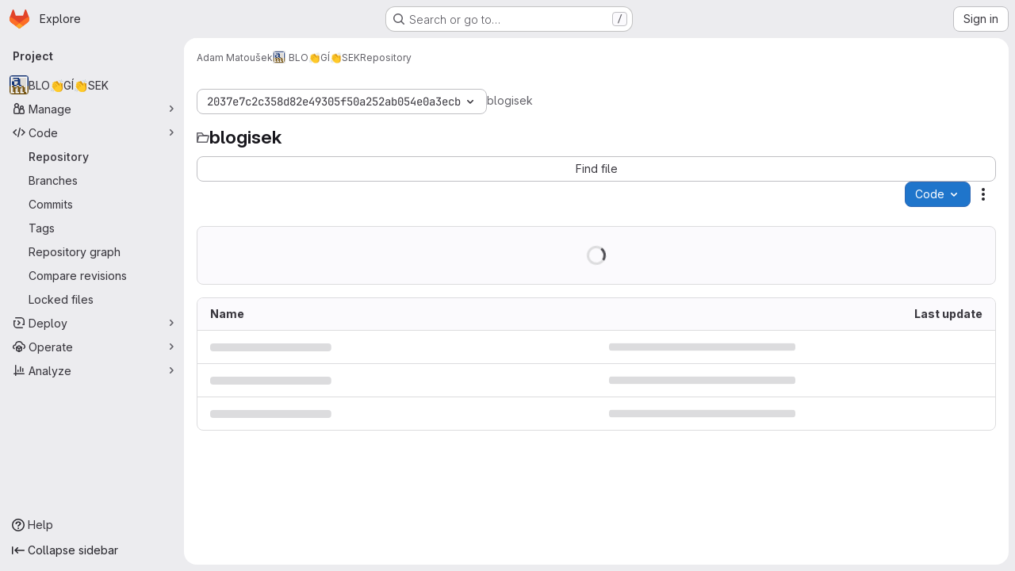

--- FILE ---
content_type: text/html; charset=utf-8
request_url: https://gitlab.fi.muni.cz/xmatous3/blogisek/-/tree/2037e7c2c358d82e49305f50a252ab054e0a3ecb
body_size: 10468
content:





<!DOCTYPE html>
<html class="gl-system ui-neutral with-top-bar with-header application-chrome page-with-panels with-gl-container-queries " lang="en">
<head prefix="og: http://ogp.me/ns#">
<meta charset="utf-8">
<meta content="IE=edge" http-equiv="X-UA-Compatible">
<meta content="width=device-width, initial-scale=1" name="viewport">
<title>Files · 2037e7c2c358d82e49305f50a252ab054e0a3ecb · Adam Matoušek / BLO👏GÍ👏SEK · GitLab</title>
<script nonce="+5HeDNdTg0CrL4J+FeRAMQ==">
//<![CDATA[
window.gon={};gon.api_version="v4";gon.default_avatar_url="https://gitlab.fi.muni.cz/assets/no_avatar-849f9c04a3a0d0cea2424ae97b27447dc64a7dbfae83c036c45b403392f0e8ba.png";gon.max_file_size=10;gon.asset_host=null;gon.webpack_public_path="/assets/webpack/";gon.relative_url_root="";gon.user_color_mode="gl-system";gon.user_color_scheme="white";gon.markdown_surround_selection=null;gon.markdown_automatic_lists=null;gon.markdown_maintain_indentation=null;gon.math_rendering_limits_enabled=true;gon.allow_immediate_namespaces_deletion=true;gon.iframe_rendering_enabled=false;gon.iframe_rendering_allowlist=[];gon.recaptcha_api_server_url="https://www.recaptcha.net/recaptcha/api.js";gon.recaptcha_sitekey="";gon.gitlab_url="https://gitlab.fi.muni.cz";gon.promo_url="https://about.gitlab.com";gon.forum_url="https://forum.gitlab.com";gon.docs_url="https://docs.gitlab.com";gon.revision="f7e162976dc";gon.feature_category="source_code_management";gon.gitlab_logo="/assets/gitlab_logo-2957169c8ef64c58616a1ac3f4fc626e8a35ce4eb3ed31bb0d873712f2a041a0.png";gon.secure=true;gon.sprite_icons="/assets/icons-dafe78f1f5f3f39844d40e6211b4b6b2b89533b96324c26e6ca12cfd6cf1b0ca.svg";gon.sprite_file_icons="/assets/file_icons/file_icons-90de312d3dbe794a19dee8aee171f184ff69ca9c9cf9fe37e8b254e84c3a1543.svg";gon.illustrations_path="/images/illustrations.svg";gon.emoji_sprites_css_path="/assets/emoji_sprites-bd26211944b9d072037ec97cb138f1a52cd03ef185cd38b8d1fcc963245199a1.css";gon.emoji_backend_version=4;gon.gridstack_css_path="/assets/lazy_bundles/gridstack-f42069e5c7b1542688660592b48f2cbd86e26b77030efd195d124dbd8fe64434.css";gon.test_env=false;gon.disable_animations=false;gon.suggested_label_colors={"#cc338b":"Magenta-pink","#dc143c":"Crimson","#c21e56":"Rose red","#cd5b45":"Dark coral","#ed9121":"Carrot orange","#eee600":"Titanium yellow","#009966":"Green-cyan","#8fbc8f":"Dark sea green","#6699cc":"Blue-gray","#e6e6fa":"Lavender","#9400d3":"Dark violet","#330066":"Deep violet","#36454f":"Charcoal grey","#808080":"Gray"};gon.first_day_of_week=1;gon.time_display_relative=true;gon.time_display_format=0;gon.ee=true;gon.jh=false;gon.dot_com=false;gon.uf_error_prefix="UF";gon.pat_prefix="glpat-";gon.keyboard_shortcuts_enabled=true;gon.broadcast_message_dismissal_path=null;gon.diagramsnet_url="https://embed.diagrams.net";gon.features={"uiForOrganizations":false,"organizationSwitching":false,"findAndReplace":false,"removeMonitorMetrics":true,"newProjectCreationForm":false,"workItemsClientSideBoards":false,"glqlWorkItems":true,"glqlAggregation":false,"glqlTypescript":false,"paneledView":true,"archiveGroup":false,"accessibleLoadingButton":false,"allowIframesInMarkdown":false,"projectStudioEnabled":true,"advancedContextResolver":true,"duoUiNext":false,"agenticChatGa":false,"inlineBlame":false,"directoryCodeDropdownUpdates":true,"repositoryFileTreeBrowser":false,"repositoryLockInformation":false};gon.roadmap_epics_limit=1000;gon.subscriptions_url="https://customers.gitlab.com";gon.licensed_features={"fileLocks":true,"remoteDevelopment":true};
//]]>
</script>

<script nonce="+5HeDNdTg0CrL4J+FeRAMQ==">
//<![CDATA[
const root = document.documentElement;
if (window.matchMedia('(prefers-color-scheme: dark)').matches) {
  root.classList.add('gl-dark');
}

window.matchMedia('(prefers-color-scheme: dark)').addEventListener('change', (e) => {
  if (e.matches) {
    root.classList.add('gl-dark');
  } else {
    root.classList.remove('gl-dark');
  }
});

//]]>
</script>
<script nonce="+5HeDNdTg0CrL4J+FeRAMQ==">
//<![CDATA[
var gl = window.gl || {};
gl.startup_calls = {"/xmatous3/blogisek/-/refs/2037e7c2c358d82e49305f50a252ab054e0a3ecb/logs_tree/?format=json\u0026offset=0":{},"/xmatous3/blogisek/-/blob/2037e7c2c358d82e49305f50a252ab054e0a3ecb/README?format=json\u0026viewer=rich":{}};
gl.startup_graphql_calls = [{"query":"query pathLastCommit($projectPath: ID!, $path: String, $ref: String!, $refType: RefType) {\n  project(fullPath: $projectPath) {\n    __typename\n    id\n    repository {\n      __typename\n      lastCommit(path: $path, ref: $ref, refType: $refType) {\n        __typename\n        id\n        sha\n        title\n        titleHtml\n        descriptionHtml\n        message\n        webPath\n        committerName\n        committerEmail\n        committedDate\n        authoredDate\n        authorName\n        authorEmail\n        authorGravatar\n        author {\n          __typename\n          id\n          name\n          avatarUrl\n          webPath\n        }\n        signature {\n          __typename\n          ... on GpgSignature {\n            gpgKeyPrimaryKeyid\n            verificationStatus\n          }\n          ... on X509Signature {\n            verificationStatus\n            x509Certificate {\n              id\n              subject\n              subjectKeyIdentifier\n              x509Issuer {\n                id\n                subject\n                subjectKeyIdentifier\n              }\n            }\n          }\n          ... on SshSignature {\n            verificationStatus\n            keyFingerprintSha256\n          }\n        }\n        pipelines(ref: $ref, first: 1) {\n          __typename\n          edges {\n            __typename\n            node {\n              __typename\n              id\n              detailedStatus {\n                __typename\n                id\n                detailsPath\n                icon\n                text\n              }\n            }\n          }\n        }\n      }\n    }\n  }\n}\n","variables":{"projectPath":"xmatous3/blogisek","ref":"2037e7c2c358d82e49305f50a252ab054e0a3ecb","path":"","refType":null}},{"query":"query getPermissions($projectPath: ID!) {\n  project(fullPath: $projectPath) {\n    id\n    __typename\n    userPermissions {\n      __typename\n      pushCode\n      forkProject\n      createMergeRequestIn\n    }\n  }\n}\n","variables":{"projectPath":"xmatous3/blogisek"}},{"query":"fragment PageInfo on PageInfo {\n  __typename\n  hasNextPage\n  hasPreviousPage\n  startCursor\n  endCursor\n}\n\nfragment TreeEntry on Entry {\n  __typename\n  id\n  sha\n  name\n  flatPath\n  type\n}\n\nquery getFiles(\n  $projectPath: ID!\n  $path: String\n  $ref: String!\n  $refType: RefType\n  $pageSize: Int!\n  $nextPageCursor: String\n) {\n  project(fullPath: $projectPath) {\n    id\n    __typename\n    repository {\n      __typename\n      tree(path: $path, ref: $ref, refType: $refType) {\n        __typename\n        trees(first: $pageSize, after: $nextPageCursor) {\n          __typename\n          edges {\n            __typename\n            node {\n              ...TreeEntry\n              webPath\n            }\n          }\n          pageInfo {\n            ...PageInfo\n          }\n        }\n        submodules(first: $pageSize, after: $nextPageCursor) {\n          __typename\n          edges {\n            __typename\n            node {\n              ...TreeEntry\n              webUrl\n              treeUrl\n            }\n          }\n          pageInfo {\n            ...PageInfo\n          }\n        }\n        blobs(first: $pageSize, after: $nextPageCursor) {\n          __typename\n          edges {\n            __typename\n            node {\n              ...TreeEntry\n              mode\n              webPath\n              lfsOid\n            }\n          }\n          pageInfo {\n            ...PageInfo\n          }\n        }\n      }\n    }\n  }\n}\n","variables":{"nextPageCursor":"","pageSize":100,"projectPath":"xmatous3/blogisek","ref":"2037e7c2c358d82e49305f50a252ab054e0a3ecb","path":"/","refType":null}}];

if (gl.startup_calls && window.fetch) {
  Object.keys(gl.startup_calls).forEach(apiCall => {
   gl.startup_calls[apiCall] = {
      fetchCall: fetch(apiCall, {
        // Emulate XHR for Rails AJAX request checks
        headers: {
          'X-Requested-With': 'XMLHttpRequest'
        },
        // fetch won’t send cookies in older browsers, unless you set the credentials init option.
        // We set to `same-origin` which is default value in modern browsers.
        // See https://github.com/whatwg/fetch/pull/585 for more information.
        credentials: 'same-origin'
      })
    };
  });
}
if (gl.startup_graphql_calls && window.fetch) {
  const headers = {"X-CSRF-Token":"nt_AStFbwshOSTmo1YlQUqeHRl1bjmeFuvEfMW6X07q3TBFtsKt7c3XzRKiUgTc2cdQ5B702jwWTWeHNV9iB7w","x-gitlab-feature-category":"source_code_management"};
  const url = `https://gitlab.fi.muni.cz/api/graphql`

  const opts = {
    method: "POST",
    headers: {
      "Content-Type": "application/json",
      ...headers,
    }
  };

  gl.startup_graphql_calls = gl.startup_graphql_calls.map(call => ({
    ...call,
    fetchCall: fetch(url, {
      ...opts,
      credentials: 'same-origin',
      body: JSON.stringify(call)
    })
  }))
}


//]]>
</script>



<meta content="light dark" name="color-scheme">
<link rel="stylesheet" href="/assets/application-d0b5d4e4a8630ffb4fd961ee76fe6a9936bced9f4f4b3337548b523216838393.css" media="(prefers-color-scheme: light)" />
<link rel="stylesheet" href="/assets/application_dark-0d3668780bcb8c56fad49dfe3a7841683dbfa9d591108cb0e0429ed56fc9999e.css" media="(prefers-color-scheme: dark)" />
<link rel="stylesheet" href="/assets/page_bundles/tree-87852cf755928d514a7c18c7bc442022c92b8887a274746dadf9ab0f18417de8.css" /><link rel="stylesheet" href="/assets/page_bundles/commit_description-9e7efe20f0cef17d0606edabfad0418e9eb224aaeaa2dae32c817060fa60abcc.css" /><link rel="stylesheet" href="/assets/page_bundles/projects-1e46068245452053a00290f44a0ebda348b43ba90e413a07b9d36767e72b79aa.css" /><link rel="stylesheet" href="/assets/page_bundles/work_items-9f34e9e1785e95144a97edb25299b8dd0d2e641f7efb2d8b7bea3717104ed8f2.css" /><link rel="stylesheet" href="/assets/page_bundles/notes_shared-8f7a9513332533cc4a53b3be3d16e69570e82bc87b3f8913578eaeb0dce57e21.css" />
<link rel="stylesheet" href="/assets/tailwind_cqs-7415a7e95bcb7920a09c9afcd8a23baba9b63f8c952403373794919d6832a3e9.css" />


<link rel="stylesheet" href="/assets/fonts-deb7ad1d55ca77c0172d8538d53442af63604ff490c74acc2859db295c125bdb.css" />
<link rel="stylesheet" href="/assets/highlight/themes/white-c47e38e4a3eafd97b389c0f8eec06dce295f311cdc1c9e55073ea9406b8fe5b0.css" media="(prefers-color-scheme: light)" />
<link rel="stylesheet" href="/assets/highlight/themes/dark-8796b0549a7cd8fd6d2646619fa5840db4505d7031a76d5441a3cee1d12390d2.css" media="(prefers-color-scheme: dark)" />

<script src="/assets/webpack/runtime.2d2e130c.bundle.js" defer="defer" nonce="+5HeDNdTg0CrL4J+FeRAMQ=="></script>
<script src="/assets/webpack/main.c2b27193.chunk.js" defer="defer" nonce="+5HeDNdTg0CrL4J+FeRAMQ=="></script>
<script src="/assets/webpack/tracker.85adcc5f.chunk.js" defer="defer" nonce="+5HeDNdTg0CrL4J+FeRAMQ=="></script>
<script nonce="+5HeDNdTg0CrL4J+FeRAMQ==">
//<![CDATA[
window.snowplowOptions = {"namespace":"gl","hostname":"gitlab.fi.muni.cz:443","postPath":"/-/collect_events","forceSecureTracker":true,"appId":"gitlab_sm"};
gl = window.gl || {};
gl.snowplowStandardContext = {"schema":"iglu:com.gitlab/gitlab_standard/jsonschema/1-1-7","data":{"environment":"self-managed","source":"gitlab-rails","correlation_id":"01KFG910VMJPRR206GMTSVN752","extra":{},"user_id":null,"global_user_id":null,"user_type":null,"is_gitlab_team_member":null,"namespace_id":266,"ultimate_parent_namespace_id":266,"project_id":26133,"feature_enabled_by_namespace_ids":null,"realm":"self-managed","deployment_type":"self-managed","context_generated_at":"2026-01-21T13:38:46.027+01:00"}};
gl.snowplowPseudonymizedPageUrl = "https://gitlab.fi.muni.cz/namespace266/project26133/-/tree/2037e7c2c358d82e49305f50a252ab054e0a3ecb";
gl.maskedDefaultReferrerUrl = null;
gl.ga4MeasurementId = 'G-ENFH3X7M5Y';
gl.duoEvents = ["ai_question_category","perform_completion_worker","process_gitlab_duo_question","agent_platform_session_created","agent_platform_session_dropped","agent_platform_session_finished","agent_platform_session_resumed","agent_platform_session_started","agent_platform_session_stopped","ai_response_time","ci_repository_xray_artifact_created","cleanup_stuck_agent_platform_session","click_purchase_seats_button_group_duo_pro_home_page","code_suggestion_accepted_in_ide","code_suggestion_rejected_in_ide","code_suggestion_shown_in_ide","code_suggestions_connection_details_rate_limit_exceeded","code_suggestions_direct_access_rate_limit_exceeded","code_suggestions_rate_limit_exceeded","create_ai_catalog_item","create_ai_catalog_item_consumer","create_ai_self_hosted_model","default_answer","delete_ai_catalog_item","delete_ai_catalog_item_consumer","delete_ai_self_hosted_model","detected_high_comment_temperature","detected_repeated_high_comment_temperature","encounter_duo_code_review_error_during_review","error_answer","excluded_files_from_duo_code_review","execute_llm_method","find_no_issues_duo_code_review_after_review","find_nothing_to_review_duo_code_review_on_mr","finish_duo_workflow_execution","finish_mcp_tool_call","forced_high_temperature_commenting","i_quickactions_q","include_repository_xray_data_into_code_generation_prompt","mention_gitlabduo_in_mr_comment","post_comment_duo_code_review_on_diff","process_gitlab_duo_slash_command","react_thumbs_down_on_duo_code_review_comment","react_thumbs_up_on_duo_code_review_comment","request_ask_help","request_duo_chat_response","request_review_duo_code_review_on_mr_by_author","request_review_duo_code_review_on_mr_by_non_author","requested_comment_temperature","retry_duo_workflow_execution","start_duo_workflow_execution","start_mcp_tool_call","submit_gitlab_duo_question","tokens_per_embedding","tokens_per_user_request_prompt","tokens_per_user_request_response","trigger_ai_catalog_item","troubleshoot_job","update_ai_catalog_item","update_ai_catalog_item_consumer","update_ai_self_hosted_model","update_model_selection_feature","update_self_hosted_ai_feature_to_vendored_model","view_ai_catalog_item","view_ai_catalog_item_index","view_ai_catalog_project_managed"];
gl.onlySendDuoEvents = true;


//]]>
</script>
<link rel="preload" href="/assets/application-d0b5d4e4a8630ffb4fd961ee76fe6a9936bced9f4f4b3337548b523216838393.css" as="style" type="text/css" nonce="UaEo9ERnt5LoHOhUqOCrJg==">
<link rel="preload" href="/assets/highlight/themes/white-c47e38e4a3eafd97b389c0f8eec06dce295f311cdc1c9e55073ea9406b8fe5b0.css" as="style" type="text/css" nonce="UaEo9ERnt5LoHOhUqOCrJg==">




<script src="/assets/webpack/commons-pages.search.show-super_sidebar.79a9c8dc.chunk.js" defer="defer" nonce="+5HeDNdTg0CrL4J+FeRAMQ=="></script>
<script src="/assets/webpack/super_sidebar.9e826f63.chunk.js" defer="defer" nonce="+5HeDNdTg0CrL4J+FeRAMQ=="></script>
<script src="/assets/webpack/commons-pages.projects-pages.projects.activity-pages.projects.alert_management.details-pages.project-1473cf4f.c3ab96e0.chunk.js" defer="defer" nonce="+5HeDNdTg0CrL4J+FeRAMQ=="></script>
<script src="/assets/webpack/17193943.7379c085.chunk.js" defer="defer" nonce="+5HeDNdTg0CrL4J+FeRAMQ=="></script>
<script src="/assets/webpack/dbe6a049.1fc40ea6.chunk.js" defer="defer" nonce="+5HeDNdTg0CrL4J+FeRAMQ=="></script>
<script src="/assets/webpack/commons-pages.projects.blob.show-pages.projects.show-pages.projects.snippets.edit-pages.projects.sni-42df7d4c.9916ca5c.chunk.js" defer="defer" nonce="+5HeDNdTg0CrL4J+FeRAMQ=="></script>
<script src="/assets/webpack/467359d4.e570ec37.chunk.js" defer="defer" nonce="+5HeDNdTg0CrL4J+FeRAMQ=="></script>
<script src="/assets/webpack/ea7ea8c3.58ef5d7f.chunk.js" defer="defer" nonce="+5HeDNdTg0CrL4J+FeRAMQ=="></script>
<script src="/assets/webpack/commons-pages.projects.blob.show-pages.projects.show-pages.projects.snippets.show-pages.projects.tre-c684fcf6.cb82ae44.chunk.js" defer="defer" nonce="+5HeDNdTg0CrL4J+FeRAMQ=="></script>
<script src="/assets/webpack/499d8988.50268adf.chunk.js" defer="defer" nonce="+5HeDNdTg0CrL4J+FeRAMQ=="></script>
<script src="/assets/webpack/commons-pages.projects.blob.show-pages.projects.get_started.show-pages.projects.show-pages.projects.tree.show.c0259e4c.chunk.js" defer="defer" nonce="+5HeDNdTg0CrL4J+FeRAMQ=="></script>
<script src="/assets/webpack/commons-pages.projects.blob.show-pages.projects.commits.show-pages.projects.show-pages.projects.tree.show.6763553a.chunk.js" defer="defer" nonce="+5HeDNdTg0CrL4J+FeRAMQ=="></script>
<script src="/assets/webpack/commons-pages.projects.blame.show-pages.projects.blob.show-pages.projects.show-pages.projects.tree.show.fce55c6a.chunk.js" defer="defer" nonce="+5HeDNdTg0CrL4J+FeRAMQ=="></script>
<script src="/assets/webpack/commons-pages.projects.blob.show-pages.projects.show-pages.projects.tree.show.756deb5f.chunk.js" defer="defer" nonce="+5HeDNdTg0CrL4J+FeRAMQ=="></script>
<script src="/assets/webpack/commons-pages.projects.blob.show-pages.projects.tree.show-treeList.43045709.chunk.js" defer="defer" nonce="+5HeDNdTg0CrL4J+FeRAMQ=="></script>
<script src="/assets/webpack/treeList.746aa6bf.chunk.js" defer="defer" nonce="+5HeDNdTg0CrL4J+FeRAMQ=="></script>
<script src="/assets/webpack/pages.projects.tree.show.4bf232e2.chunk.js" defer="defer" nonce="+5HeDNdTg0CrL4J+FeRAMQ=="></script>

<meta content="object" property="og:type">
<meta content="GitLab" property="og:site_name">
<meta content="Files · 2037e7c2c358d82e49305f50a252ab054e0a3ecb · Adam Matoušek / BLO👏GÍ👏SEK · GitLab" property="og:title">
<meta content="Orloj na výrobu statického blogu s podporou komentářů." property="og:description">
<meta content="https://gitlab.fi.muni.cz/uploads/-/system/project/avatar/26133/favicon48.png" property="og:image">
<meta content="64" property="og:image:width">
<meta content="64" property="og:image:height">
<meta content="https://gitlab.fi.muni.cz/xmatous3/blogisek/-/tree/2037e7c2c358d82e49305f50a252ab054e0a3ecb" property="og:url">
<meta content="summary" property="twitter:card">
<meta content="Files · 2037e7c2c358d82e49305f50a252ab054e0a3ecb · Adam Matoušek / BLO👏GÍ👏SEK · GitLab" property="twitter:title">
<meta content="Orloj na výrobu statického blogu s podporou komentářů." property="twitter:description">
<meta content="https://gitlab.fi.muni.cz/uploads/-/system/project/avatar/26133/favicon48.png" property="twitter:image">

<meta name="csrf-param" content="authenticity_token" />
<meta name="csrf-token" content="m4br9xPxUTbbN-SGsgWE0FczTE2jHCHQNcMnlvJ08l6yFTrQcgHojeCNmYbzDeO0gWAzF0WkyVAca9lqyzugCw" />
<meta name="csp-nonce" content="+5HeDNdTg0CrL4J+FeRAMQ==" />
<meta name="action-cable-url" content="/-/cable" />
<link href="/-/manifest.json" rel="manifest">
<link rel="icon" type="image/png" href="/assets/favicon-72a2cad5025aa931d6ea56c3201d1f18e68a8cd39788c7c80d5b2b82aa5143ef.png" id="favicon" data-original-href="/assets/favicon-72a2cad5025aa931d6ea56c3201d1f18e68a8cd39788c7c80d5b2b82aa5143ef.png" />
<link rel="apple-touch-icon" type="image/x-icon" href="/assets/apple-touch-icon-b049d4bc0dd9626f31db825d61880737befc7835982586d015bded10b4435460.png" />
<link href="/search/opensearch.xml" rel="search" title="Search GitLab" type="application/opensearchdescription+xml">
<link rel="alternate" type="application/atom+xml" title="BLO👏GÍ👏SEK:2037e7c2c358d82e49305f50a252ab054e0a3ecb commits" href="https://gitlab.fi.muni.cz/xmatous3/blogisek/-/commits/2037e7c2c358d82e49305f50a252ab054e0a3ecb?format=atom" />




<meta content="Orloj na výrobu statického blogu s podporou komentářů." name="description">
<meta content="#F1F0F6" media="(prefers-color-scheme: light)" name="theme-color">
<meta content="#232128" media="(prefers-color-scheme: dark)" name="theme-color">
</head>

<body class="tab-width-8 gl-browser-chrome gl-platform-mac " data-namespace-id="266" data-page="projects:tree:show" data-page-type-id="2037e7c2c358d82e49305f50a252ab054e0a3ecb" data-project="blogisek" data-project-full-path="xmatous3/blogisek" data-project-id="26133" data-project-studio-enabled="true">
<div id="js-tooltips-container"></div>

<script nonce="+5HeDNdTg0CrL4J+FeRAMQ==">
//<![CDATA[
gl = window.gl || {};
gl.client = {"isChrome":true,"isMac":true};


//]]>
</script>


<header class="super-topbar js-super-topbar"></header>
<div class="layout-page js-page-layout page-with-super-sidebar">
<script nonce="+5HeDNdTg0CrL4J+FeRAMQ==">
//<![CDATA[
const outer = document.createElement('div');
outer.style.visibility = 'hidden';
outer.style.overflow = 'scroll';
document.body.appendChild(outer);
const inner = document.createElement('div');
outer.appendChild(inner);
const scrollbarWidth = outer.offsetWidth - inner.offsetWidth;
outer.parentNode.removeChild(outer);
document.documentElement.style.setProperty('--scrollbar-width', `${scrollbarWidth}px`);

//]]>
</script><aside class="js-super-sidebar super-sidebar super-sidebar-loading" data-command-palette="{&quot;project_files_url&quot;:&quot;/xmatous3/blogisek/-/files/2037e7c2c358d82e49305f50a252ab054e0a3ecb?format=json&quot;,&quot;project_blob_url&quot;:&quot;/xmatous3/blogisek/-/blob/2037e7c2c358d82e49305f50a252ab054e0a3ecb&quot;}" data-force-desktop-expanded-sidebar="" data-is-saas="false" data-root-path="/" data-sidebar="{&quot;is_logged_in&quot;:false,&quot;compare_plans_url&quot;:&quot;https://about.gitlab.com/pricing&quot;,&quot;context_switcher_links&quot;:[{&quot;title&quot;:&quot;Explore&quot;,&quot;link&quot;:&quot;/explore&quot;,&quot;icon&quot;:&quot;compass&quot;}],&quot;current_menu_items&quot;:[{&quot;id&quot;:&quot;project_overview&quot;,&quot;title&quot;:&quot;BLO👏GÍ👏SEK&quot;,&quot;avatar&quot;:&quot;/uploads/-/system/project/avatar/26133/favicon48.png&quot;,&quot;entity_id&quot;:26133,&quot;link&quot;:&quot;/xmatous3/blogisek&quot;,&quot;link_classes&quot;:&quot;shortcuts-project&quot;,&quot;is_active&quot;:false},{&quot;id&quot;:&quot;manage_menu&quot;,&quot;title&quot;:&quot;Manage&quot;,&quot;icon&quot;:&quot;users&quot;,&quot;avatar_shape&quot;:&quot;rect&quot;,&quot;link&quot;:&quot;/xmatous3/blogisek/activity&quot;,&quot;is_active&quot;:false,&quot;items&quot;:[{&quot;id&quot;:&quot;activity&quot;,&quot;title&quot;:&quot;Activity&quot;,&quot;link&quot;:&quot;/xmatous3/blogisek/activity&quot;,&quot;link_classes&quot;:&quot;shortcuts-project-activity&quot;,&quot;is_active&quot;:false},{&quot;id&quot;:&quot;members&quot;,&quot;title&quot;:&quot;Members&quot;,&quot;link&quot;:&quot;/xmatous3/blogisek/-/project_members&quot;,&quot;is_active&quot;:false}],&quot;separated&quot;:false},{&quot;id&quot;:&quot;code_menu&quot;,&quot;title&quot;:&quot;Code&quot;,&quot;icon&quot;:&quot;code&quot;,&quot;avatar_shape&quot;:&quot;rect&quot;,&quot;link&quot;:&quot;/xmatous3/blogisek/-/tree/2037e7c2c358d82e49305f50a252ab054e0a3ecb&quot;,&quot;is_active&quot;:true,&quot;items&quot;:[{&quot;id&quot;:&quot;files&quot;,&quot;title&quot;:&quot;Repository&quot;,&quot;link&quot;:&quot;/xmatous3/blogisek/-/tree/2037e7c2c358d82e49305f50a252ab054e0a3ecb&quot;,&quot;link_classes&quot;:&quot;shortcuts-tree&quot;,&quot;is_active&quot;:true},{&quot;id&quot;:&quot;branches&quot;,&quot;title&quot;:&quot;Branches&quot;,&quot;link&quot;:&quot;/xmatous3/blogisek/-/branches&quot;,&quot;is_active&quot;:false},{&quot;id&quot;:&quot;commits&quot;,&quot;title&quot;:&quot;Commits&quot;,&quot;link&quot;:&quot;/xmatous3/blogisek/-/commits/2037e7c2c358d82e49305f50a252ab054e0a3ecb&quot;,&quot;link_classes&quot;:&quot;shortcuts-commits&quot;,&quot;is_active&quot;:false},{&quot;id&quot;:&quot;tags&quot;,&quot;title&quot;:&quot;Tags&quot;,&quot;link&quot;:&quot;/xmatous3/blogisek/-/tags&quot;,&quot;is_active&quot;:false},{&quot;id&quot;:&quot;graphs&quot;,&quot;title&quot;:&quot;Repository graph&quot;,&quot;link&quot;:&quot;/xmatous3/blogisek/-/network/2037e7c2c358d82e49305f50a252ab054e0a3ecb&quot;,&quot;link_classes&quot;:&quot;shortcuts-network&quot;,&quot;is_active&quot;:false},{&quot;id&quot;:&quot;compare&quot;,&quot;title&quot;:&quot;Compare revisions&quot;,&quot;link&quot;:&quot;/xmatous3/blogisek/-/compare?from=master\u0026to=2037e7c2c358d82e49305f50a252ab054e0a3ecb&quot;,&quot;is_active&quot;:false},{&quot;id&quot;:&quot;file_locks&quot;,&quot;title&quot;:&quot;Locked files&quot;,&quot;link&quot;:&quot;/xmatous3/blogisek/path_locks&quot;,&quot;is_active&quot;:false}],&quot;separated&quot;:false},{&quot;id&quot;:&quot;deploy_menu&quot;,&quot;title&quot;:&quot;Deploy&quot;,&quot;icon&quot;:&quot;deployments&quot;,&quot;avatar_shape&quot;:&quot;rect&quot;,&quot;link&quot;:&quot;/xmatous3/blogisek/-/releases&quot;,&quot;is_active&quot;:false,&quot;items&quot;:[{&quot;id&quot;:&quot;releases&quot;,&quot;title&quot;:&quot;Releases&quot;,&quot;link&quot;:&quot;/xmatous3/blogisek/-/releases&quot;,&quot;link_classes&quot;:&quot;shortcuts-deployments-releases&quot;,&quot;is_active&quot;:false},{&quot;id&quot;:&quot;packages_registry&quot;,&quot;title&quot;:&quot;Package registry&quot;,&quot;link&quot;:&quot;/xmatous3/blogisek/-/packages&quot;,&quot;link_classes&quot;:&quot;shortcuts-container-registry&quot;,&quot;is_active&quot;:false},{&quot;id&quot;:&quot;model_registry&quot;,&quot;title&quot;:&quot;Model registry&quot;,&quot;link&quot;:&quot;/xmatous3/blogisek/-/ml/models&quot;,&quot;is_active&quot;:false}],&quot;separated&quot;:false},{&quot;id&quot;:&quot;operations_menu&quot;,&quot;title&quot;:&quot;Operate&quot;,&quot;icon&quot;:&quot;cloud-pod&quot;,&quot;avatar_shape&quot;:&quot;rect&quot;,&quot;link&quot;:&quot;/xmatous3/blogisek/-/terraform_module_registry&quot;,&quot;is_active&quot;:false,&quot;items&quot;:[{&quot;id&quot;:&quot;infrastructure_registry&quot;,&quot;title&quot;:&quot;Terraform modules&quot;,&quot;link&quot;:&quot;/xmatous3/blogisek/-/terraform_module_registry&quot;,&quot;is_active&quot;:false}],&quot;separated&quot;:false},{&quot;id&quot;:&quot;analyze_menu&quot;,&quot;title&quot;:&quot;Analyze&quot;,&quot;icon&quot;:&quot;chart&quot;,&quot;avatar_shape&quot;:&quot;rect&quot;,&quot;link&quot;:&quot;/xmatous3/blogisek/-/ml/experiments&quot;,&quot;is_active&quot;:false,&quot;items&quot;:[{&quot;id&quot;:&quot;model_experiments&quot;,&quot;title&quot;:&quot;Model experiments&quot;,&quot;link&quot;:&quot;/xmatous3/blogisek/-/ml/experiments&quot;,&quot;is_active&quot;:false}],&quot;separated&quot;:false}],&quot;current_context_header&quot;:&quot;Project&quot;,&quot;support_path&quot;:&quot;https://about.gitlab.com/get-help/&quot;,&quot;docs_path&quot;:&quot;/help/docs&quot;,&quot;display_whats_new&quot;:false,&quot;show_version_check&quot;:null,&quot;search&quot;:{&quot;search_path&quot;:&quot;/search&quot;,&quot;issues_path&quot;:&quot;/dashboard/issues&quot;,&quot;mr_path&quot;:&quot;/dashboard/merge_requests&quot;,&quot;autocomplete_path&quot;:&quot;/search/autocomplete&quot;,&quot;settings_path&quot;:&quot;/search/settings&quot;,&quot;search_context&quot;:{&quot;project&quot;:{&quot;id&quot;:26133,&quot;name&quot;:&quot;BLO👏GÍ👏SEK&quot;},&quot;project_metadata&quot;:{},&quot;code_search&quot;:true,&quot;ref&quot;:&quot;2037e7c2c358d82e49305f50a252ab054e0a3ecb&quot;,&quot;scope&quot;:null,&quot;for_snippets&quot;:null}},&quot;panel_type&quot;:&quot;project&quot;,&quot;shortcut_links&quot;:[{&quot;title&quot;:&quot;Snippets&quot;,&quot;href&quot;:&quot;/explore/snippets&quot;,&quot;css_class&quot;:&quot;dashboard-shortcuts-snippets&quot;},{&quot;title&quot;:&quot;Groups&quot;,&quot;href&quot;:&quot;/explore/groups&quot;,&quot;css_class&quot;:&quot;dashboard-shortcuts-groups&quot;},{&quot;title&quot;:&quot;Projects&quot;,&quot;href&quot;:&quot;/explore/projects/starred&quot;,&quot;css_class&quot;:&quot;dashboard-shortcuts-projects&quot;}],&quot;terms&quot;:null,&quot;sign_in_visible&quot;:&quot;true&quot;,&quot;allow_signup&quot;:&quot;false&quot;,&quot;new_user_registration_path&quot;:&quot;/users/sign_up&quot;,&quot;sign_in_path&quot;:&quot;/users/sign_in?redirect_to_referer=yes&quot;}"></aside>


<div class="panels-container gl-flex gl-gap-3">
<div class="content-panels gl-flex-1 gl-w-full gl-flex gl-gap-3 gl-relative js-content-panels gl-@container/content-panels">
<div class="js-static-panel static-panel content-wrapper gl-relative paneled-view gl-flex-1 gl-overflow-y-auto gl-bg-default" id="static-panel-portal">
<div class="panel-header">
<div class="broadcast-wrapper">



</div>
<div class="top-bar-fixed container-fluid gl-rounded-t-lg gl-sticky gl-top-0 gl-left-0 gl-mx-0 gl-w-full" data-testid="top-bar">
<div class="top-bar-container gl-flex gl-items-center gl-gap-2">
<div class="gl-grow gl-basis-0 gl-flex gl-items-center gl-justify-start gl-gap-3">
<script type="application/ld+json">
{"@context":"https://schema.org","@type":"BreadcrumbList","itemListElement":[{"@type":"ListItem","position":1,"name":"Adam Matoušek","item":"https://gitlab.fi.muni.cz/xmatous3"},{"@type":"ListItem","position":2,"name":"BLO👏GÍ👏SEK","item":"https://gitlab.fi.muni.cz/xmatous3/blogisek"},{"@type":"ListItem","position":3,"name":"Repository","item":"https://gitlab.fi.muni.cz/xmatous3/blogisek/-/tree/2037e7c2c358d82e49305f50a252ab054e0a3ecb"}]}


</script>
<div data-testid="breadcrumb-links" id="js-vue-page-breadcrumbs-wrapper">
<div data-breadcrumbs-json="[{&quot;text&quot;:&quot;Adam Matoušek&quot;,&quot;href&quot;:&quot;/xmatous3&quot;,&quot;avatarPath&quot;:null},{&quot;text&quot;:&quot;BLO👏GÍ👏SEK&quot;,&quot;href&quot;:&quot;/xmatous3/blogisek&quot;,&quot;avatarPath&quot;:&quot;/uploads/-/system/project/avatar/26133/favicon48.png&quot;},{&quot;text&quot;:&quot;Repository&quot;,&quot;href&quot;:&quot;/xmatous3/blogisek/-/tree/2037e7c2c358d82e49305f50a252ab054e0a3ecb&quot;,&quot;avatarPath&quot;:null}]" id="js-vue-page-breadcrumbs"></div>
<div id="js-injected-page-breadcrumbs"></div>
<div id="js-page-breadcrumbs-extra"></div>
</div>


<div id="js-work-item-feedback"></div>

</div>

</div>
</div>

</div>
<div class="panel-content">
<div class="panel-content-inner js-static-panel-inner">
<div class="alert-wrapper alert-wrapper-top-space gl-flex gl-flex-col gl-gap-3 container-fluid container-limited">



























</div>

<div class="container-fluid container-limited project-highlight-puc">
<main class="content gl-@container/panel gl-pb-3" id="content-body" itemscope itemtype="http://schema.org/SoftwareSourceCode">
<div id="js-drawer-container"></div>
<div class="flash-container flash-container-page sticky" data-testid="flash-container">
<div id="js-global-alerts"></div>
</div>







<div class="tree-holder gl-clearfix js-per-page gl-mt-5" data-blame-per-page="1000" id="tree-holder">
<div data-breadcrumbs-can-collaborate="false" data-breadcrumbs-can-edit-tree="false" data-breadcrumbs-can-push-code="false" data-breadcrumbs-can-push-to-branch="false" data-breadcrumbs-new-blob-path="/xmatous3/blogisek/-/new/2037e7c2c358d82e49305f50a252ab054e0a3ecb" data-breadcrumbs-new-branch-path="/xmatous3/blogisek/-/branches/new" data-breadcrumbs-new-dir-path="/xmatous3/blogisek/-/create_dir/2037e7c2c358d82e49305f50a252ab054e0a3ecb" data-breadcrumbs-new-tag-path="/xmatous3/blogisek/-/tags/new" data-breadcrumbs-upload-path="/xmatous3/blogisek/-/create/2037e7c2c358d82e49305f50a252ab054e0a3ecb" data-compare-path="/xmatous3/blogisek/-/compare?from=master&amp;to=2037e7c2c358d82e49305f50a252ab054e0a3ecb" data-download-links="[{&quot;text&quot;:&quot;zip&quot;,&quot;path&quot;:&quot;/xmatous3/blogisek/-/archive/2037e7c2c358d82e49305f50a252ab054e0a3ecb/blogisek-2037e7c2c358d82e49305f50a252ab054e0a3ecb.zip&quot;},{&quot;text&quot;:&quot;tar.gz&quot;,&quot;path&quot;:&quot;/xmatous3/blogisek/-/archive/2037e7c2c358d82e49305f50a252ab054e0a3ecb/blogisek-2037e7c2c358d82e49305f50a252ab054e0a3ecb.tar.gz&quot;},{&quot;text&quot;:&quot;tar.bz2&quot;,&quot;path&quot;:&quot;/xmatous3/blogisek/-/archive/2037e7c2c358d82e49305f50a252ab054e0a3ecb/blogisek-2037e7c2c358d82e49305f50a252ab054e0a3ecb.tar.bz2&quot;},{&quot;text&quot;:&quot;tar&quot;,&quot;path&quot;:&quot;/xmatous3/blogisek/-/archive/2037e7c2c358d82e49305f50a252ab054e0a3ecb/blogisek-2037e7c2c358d82e49305f50a252ab054e0a3ecb.tar&quot;}]" data-escaped-ref="2037e7c2c358d82e49305f50a252ab054e0a3ecb" data-http-url="https://gitlab.fi.muni.cz/xmatous3/blogisek.git" data-kerberos-url="https://:@gitlab.fi.muni.cz:8443/xmatous3/blogisek.git" data-new-workspace-path="/-/remote_development/workspaces/new" data-organization-id="1" data-project-id="26133" data-project-path="xmatous3/blogisek" data-project-root-path="/xmatous3/blogisek" data-ref="2037e7c2c358d82e49305f50a252ab054e0a3ecb" data-ref-type="" data-root-ref="master" data-ssh-url="git@gitlab.fi.muni.cz:xmatous3/blogisek.git" data-web-ide-button-default-branch="master" data-web-ide-button-options="{&quot;project_path&quot;:&quot;xmatous3/blogisek&quot;,&quot;ref&quot;:&quot;2037e7c2c358d82e49305f50a252ab054e0a3ecb&quot;,&quot;is_fork&quot;:false,&quot;needs_to_fork&quot;:true,&quot;gitpod_enabled&quot;:false,&quot;is_blob&quot;:false,&quot;show_edit_button&quot;:false,&quot;show_web_ide_button&quot;:false,&quot;show_gitpod_button&quot;:false,&quot;show_pipeline_editor_button&quot;:false,&quot;web_ide_url&quot;:&quot;/-/ide/project/xmatous3/blogisek/edit/2037e7c2c358d82e49305f50a252ab054e0a3ecb&quot;,&quot;edit_url&quot;:&quot;&quot;,&quot;pipeline_editor_url&quot;:&quot;/xmatous3/blogisek/-/ci/editor?branch_name=2037e7c2c358d82e49305f50a252ab054e0a3ecb&quot;,&quot;gitpod_url&quot;:&quot;&quot;,&quot;user_preferences_gitpod_path&quot;:&quot;/-/profile/preferences#user_gitpod_enabled&quot;,&quot;user_profile_enable_gitpod_path&quot;:&quot;/-/user_settings/profile?user%5Bgitpod_enabled%5D=true&quot;,&quot;project_id&quot;:26133,&quot;new_workspace_path&quot;:&quot;/-/remote_development/workspaces/new&quot;,&quot;organization_id&quot;:1,&quot;fork_path&quot;:&quot;/xmatous3/blogisek/-/forks/new&quot;,&quot;fork_modal_id&quot;:null}" data-xcode-url="" id="js-repository-blob-header-app"></div>


<div class="info-well project-last-commit gl-mt-5">
<div class="gl-flex gl-items-center gl-justify-center gl-m-auto gl-min-h-9 @lg/panel:gl-min-h-[4.5rem]" data-history-link="/xmatous3/blogisek/-/commits/2037e7c2c358d82e49305f50a252ab054e0a3ecb" data-ref-type="" id="js-last-commit">
<div class="gl-spinner-container" role="status"><span aria-hidden class="gl-spinner gl-spinner-md gl-spinner-dark !gl-align-text-bottom"></span><span class="gl-sr-only !gl-absolute">Loading</span>
</div>
</div>
<div class="gl-hidden @sm/panel:gl-flex" data-branch="2037e7c2c358d82e49305f50a252ab054e0a3ecb" data-branch-rules-path="/xmatous3/blogisek/-/settings/repository#js-branch-rules" id="js-code-owners"></div>
</div>
<div data-escaped-ref="2037e7c2c358d82e49305f50a252ab054e0a3ecb" data-explain-code-available="false" data-full-name="Adam Matoušek / BLO👏GÍ👏SEK" data-has-revs-file="false" data-path-locks-available="true" data-path-locks-toggle="/xmatous3/blogisek/path_locks/toggle" data-project-path="xmatous3/blogisek" data-project-short-path="blogisek" data-ref="2037e7c2c358d82e49305f50a252ab054e0a3ecb" data-resource-id="gid://gitlab/Project/26133" data-user-id="" id="js-tree-list"></div>

</div>

<script nonce="+5HeDNdTg0CrL4J+FeRAMQ==">
//<![CDATA[
  window.gl = window.gl || {};
  window.gl.webIDEPath = '/-/ide/project/xmatous3/blogisek/edit/2037e7c2c358d82e49305f50a252ab054e0a3ecb'


//]]>
</script>
<div data-ambiguous="false" data-ref="2037e7c2c358d82e49305f50a252ab054e0a3ecb" id="js-ambiguous-ref-modal"></div>

</main>
</div>

</div>

</div>
</div>
<div class="js-dynamic-panel paneled-view contextual-panel gl-@container/panel !gl-absolute gl-shadow-lg @xl/content-panels:gl-w-1/2 @xl/content-panels:gl-shadow-none @xl/content-panels:!gl-relative" id="contextual-panel-portal"></div>
</div>
</div>

</div>


<script nonce="+5HeDNdTg0CrL4J+FeRAMQ==">
//<![CDATA[
if ('loading' in HTMLImageElement.prototype) {
  document.querySelectorAll('img.lazy').forEach(img => {
    img.loading = 'lazy';
    let imgUrl = img.dataset.src;
    // Only adding width + height for avatars for now
    if (imgUrl.indexOf('/avatar/') > -1 && imgUrl.indexOf('?') === -1) {
      const targetWidth = img.getAttribute('width') || img.width;
      imgUrl += `?width=${targetWidth}`;
    }
    img.src = imgUrl;
    img.removeAttribute('data-src');
    img.classList.remove('lazy');
    img.classList.add('js-lazy-loaded');
    img.dataset.testid = 'js-lazy-loaded-content';
  });
}

//]]>
</script>
<script nonce="+5HeDNdTg0CrL4J+FeRAMQ==">
//<![CDATA[
gl = window.gl || {};
gl.experiments = {};


//]]>
</script>

</body>
</html>



--- FILE ---
content_type: text/html; charset=utf-8
request_url: https://gitlab.fi.muni.cz/xmatous3/blogisek/-/blob/2037e7c2c358d82e49305f50a252ab054e0a3ecb/README?format=json&viewer=rich
body_size: 9213
content:





<!DOCTYPE html>
<html class="gl-system ui-neutral with-top-bar with-header application-chrome page-with-panels with-gl-container-queries " lang="en">
<head prefix="og: http://ogp.me/ns#">
<meta charset="utf-8">
<meta content="IE=edge" http-equiv="X-UA-Compatible">
<meta content="width=device-width, initial-scale=1" name="viewport">
<title>Files · 2037e7c2c358d82e49305f50a252ab054e0a3ecb · Adam Matoušek / BLO👏GÍ👏SEK · GitLab</title>
<script nonce="7zU1/QnTcYsfKaGDtMUGOw==">
//<![CDATA[
window.gon={};gon.math_rendering_limits_enabled=true;gon.features={"inlineBlame":false,"directoryCodeDropdownUpdates":true,"repositoryFileTreeBrowser":false,"repositoryLockInformation":false};gon.licensed_features={"fileLocks":true,"remoteDevelopment":true};
//]]>
</script>

<script nonce="7zU1/QnTcYsfKaGDtMUGOw==">
//<![CDATA[
const root = document.documentElement;
if (window.matchMedia('(prefers-color-scheme: dark)').matches) {
  root.classList.add('gl-dark');
}

window.matchMedia('(prefers-color-scheme: dark)').addEventListener('change', (e) => {
  if (e.matches) {
    root.classList.add('gl-dark');
  } else {
    root.classList.remove('gl-dark');
  }
});

//]]>
</script>
<script nonce="7zU1/QnTcYsfKaGDtMUGOw==">
//<![CDATA[
var gl = window.gl || {};
gl.startup_calls = {"/xmatous3/blogisek/-/refs/2037e7c2c358d82e49305f50a252ab054e0a3ecb/logs_tree/?format=json\u0026offset=0":{},"/xmatous3/blogisek/-/blob/2037e7c2c358d82e49305f50a252ab054e0a3ecb/README?format=json\u0026viewer=rich":{}};
gl.startup_graphql_calls = [{"query":"query pathLastCommit($projectPath: ID!, $path: String, $ref: String!, $refType: RefType) {\n  project(fullPath: $projectPath) {\n    __typename\n    id\n    repository {\n      __typename\n      lastCommit(path: $path, ref: $ref, refType: $refType) {\n        __typename\n        id\n        sha\n        title\n        titleHtml\n        descriptionHtml\n        message\n        webPath\n        committerName\n        committerEmail\n        committedDate\n        authoredDate\n        authorName\n        authorEmail\n        authorGravatar\n        author {\n          __typename\n          id\n          name\n          avatarUrl\n          webPath\n        }\n        signature {\n          __typename\n          ... on GpgSignature {\n            gpgKeyPrimaryKeyid\n            verificationStatus\n          }\n          ... on X509Signature {\n            verificationStatus\n            x509Certificate {\n              id\n              subject\n              subjectKeyIdentifier\n              x509Issuer {\n                id\n                subject\n                subjectKeyIdentifier\n              }\n            }\n          }\n          ... on SshSignature {\n            verificationStatus\n            keyFingerprintSha256\n          }\n        }\n        pipelines(ref: $ref, first: 1) {\n          __typename\n          edges {\n            __typename\n            node {\n              __typename\n              id\n              detailedStatus {\n                __typename\n                id\n                detailsPath\n                icon\n                text\n              }\n            }\n          }\n        }\n      }\n    }\n  }\n}\n","variables":{"projectPath":"xmatous3/blogisek","ref":"2037e7c2c358d82e49305f50a252ab054e0a3ecb","path":"","refType":null}},{"query":"query getPermissions($projectPath: ID!) {\n  project(fullPath: $projectPath) {\n    id\n    __typename\n    userPermissions {\n      __typename\n      pushCode\n      forkProject\n      createMergeRequestIn\n    }\n  }\n}\n","variables":{"projectPath":"xmatous3/blogisek"}},{"query":"fragment PageInfo on PageInfo {\n  __typename\n  hasNextPage\n  hasPreviousPage\n  startCursor\n  endCursor\n}\n\nfragment TreeEntry on Entry {\n  __typename\n  id\n  sha\n  name\n  flatPath\n  type\n}\n\nquery getFiles(\n  $projectPath: ID!\n  $path: String\n  $ref: String!\n  $refType: RefType\n  $pageSize: Int!\n  $nextPageCursor: String\n) {\n  project(fullPath: $projectPath) {\n    id\n    __typename\n    repository {\n      __typename\n      tree(path: $path, ref: $ref, refType: $refType) {\n        __typename\n        trees(first: $pageSize, after: $nextPageCursor) {\n          __typename\n          edges {\n            __typename\n            node {\n              ...TreeEntry\n              webPath\n            }\n          }\n          pageInfo {\n            ...PageInfo\n          }\n        }\n        submodules(first: $pageSize, after: $nextPageCursor) {\n          __typename\n          edges {\n            __typename\n            node {\n              ...TreeEntry\n              webUrl\n              treeUrl\n            }\n          }\n          pageInfo {\n            ...PageInfo\n          }\n        }\n        blobs(first: $pageSize, after: $nextPageCursor) {\n          __typename\n          edges {\n            __typename\n            node {\n              ...TreeEntry\n              mode\n              webPath\n              lfsOid\n            }\n          }\n          pageInfo {\n            ...PageInfo\n          }\n        }\n      }\n    }\n  }\n}\n","variables":{"nextPageCursor":"","pageSize":100,"projectPath":"xmatous3/blogisek","ref":"2037e7c2c358d82e49305f50a252ab054e0a3ecb","path":"/","refType":null}}];

if (gl.startup_calls && window.fetch) {
  Object.keys(gl.startup_calls).forEach(apiCall => {
   gl.startup_calls[apiCall] = {
      fetchCall: fetch(apiCall, {
        // Emulate XHR for Rails AJAX request checks
        headers: {
          'X-Requested-With': 'XMLHttpRequest'
        },
        // fetch won’t send cookies in older browsers, unless you set the credentials init option.
        // We set to `same-origin` which is default value in modern browsers.
        // See https://github.com/whatwg/fetch/pull/585 for more information.
        credentials: 'same-origin'
      })
    };
  });
}
if (gl.startup_graphql_calls && window.fetch) {
  const headers = {"X-CSRF-Token":"ALYdB8vg-uwF3gIZEcv-Lccq_oRZcJ9eKW70LSIL8R0pJcwgqhBDVz5kfxlQw5lJEXmB3r_Id94AxgrRG0SjSA","x-gitlab-feature-category":"source_code_management"};
  const url = `https://gitlab.fi.muni.cz/api/graphql`

  const opts = {
    method: "POST",
    headers: {
      "Content-Type": "application/json",
      ...headers,
    }
  };

  gl.startup_graphql_calls = gl.startup_graphql_calls.map(call => ({
    ...call,
    fetchCall: fetch(url, {
      ...opts,
      credentials: 'same-origin',
      body: JSON.stringify(call)
    })
  }))
}


//]]>
</script>



<meta content="light dark" name="color-scheme">
<link rel="stylesheet" href="/assets/application-d0b5d4e4a8630ffb4fd961ee76fe6a9936bced9f4f4b3337548b523216838393.css" media="(prefers-color-scheme: light)" />
<link rel="stylesheet" href="/assets/application_dark-0d3668780bcb8c56fad49dfe3a7841683dbfa9d591108cb0e0429ed56fc9999e.css" media="(prefers-color-scheme: dark)" />
<link rel="stylesheet" href="/assets/page_bundles/tree-87852cf755928d514a7c18c7bc442022c92b8887a274746dadf9ab0f18417de8.css" /><link rel="stylesheet" href="/assets/page_bundles/commit_description-9e7efe20f0cef17d0606edabfad0418e9eb224aaeaa2dae32c817060fa60abcc.css" /><link rel="stylesheet" href="/assets/page_bundles/projects-1e46068245452053a00290f44a0ebda348b43ba90e413a07b9d36767e72b79aa.css" /><link rel="stylesheet" href="/assets/page_bundles/work_items-9f34e9e1785e95144a97edb25299b8dd0d2e641f7efb2d8b7bea3717104ed8f2.css" /><link rel="stylesheet" href="/assets/page_bundles/notes_shared-8f7a9513332533cc4a53b3be3d16e69570e82bc87b3f8913578eaeb0dce57e21.css" />
<link rel="stylesheet" href="/assets/tailwind_cqs-7415a7e95bcb7920a09c9afcd8a23baba9b63f8c952403373794919d6832a3e9.css" />


<link rel="stylesheet" href="/assets/fonts-deb7ad1d55ca77c0172d8538d53442af63604ff490c74acc2859db295c125bdb.css" />
<link rel="stylesheet" href="/assets/highlight/themes/white-c47e38e4a3eafd97b389c0f8eec06dce295f311cdc1c9e55073ea9406b8fe5b0.css" media="(prefers-color-scheme: light)" />
<link rel="stylesheet" href="/assets/highlight/themes/dark-8796b0549a7cd8fd6d2646619fa5840db4505d7031a76d5441a3cee1d12390d2.css" media="(prefers-color-scheme: dark)" />

<script src="/assets/webpack/runtime.2d2e130c.bundle.js" defer="defer" nonce="7zU1/QnTcYsfKaGDtMUGOw=="></script>
<script src="/assets/webpack/main.c2b27193.chunk.js" defer="defer" nonce="7zU1/QnTcYsfKaGDtMUGOw=="></script>
<script src="/assets/webpack/tracker.85adcc5f.chunk.js" defer="defer" nonce="7zU1/QnTcYsfKaGDtMUGOw=="></script>
<script nonce="7zU1/QnTcYsfKaGDtMUGOw==">
//<![CDATA[
window.snowplowOptions = {"namespace":"gl","hostname":"gitlab.fi.muni.cz:443","postPath":"/-/collect_events","forceSecureTracker":true,"appId":"gitlab_sm"};
gl = window.gl || {};
gl.snowplowStandardContext = {"schema":"iglu:com.gitlab/gitlab_standard/jsonschema/1-1-7","data":{"environment":"self-managed","source":"gitlab-rails","correlation_id":"01KFG9122NH7SMQ0PAFVM6XEDX","extra":{},"user_id":null,"global_user_id":null,"user_type":null,"is_gitlab_team_member":null,"namespace_id":266,"ultimate_parent_namespace_id":266,"project_id":26133,"feature_enabled_by_namespace_ids":null,"realm":"self-managed","deployment_type":"self-managed","context_generated_at":"2026-01-21T13:38:47.237+01:00"}};
gl.snowplowPseudonymizedPageUrl = "https://gitlab.fi.muni.cz/namespace266/project26133/-/tree/2037e7c2c358d82e49305f50a252ab054e0a3ecb";
gl.maskedDefaultReferrerUrl = "https://gitlab.fi.muni.cz/namespace/project/-/tree/id";
gl.ga4MeasurementId = 'G-ENFH3X7M5Y';
gl.duoEvents = ["ai_question_category","perform_completion_worker","process_gitlab_duo_question","agent_platform_session_created","agent_platform_session_dropped","agent_platform_session_finished","agent_platform_session_resumed","agent_platform_session_started","agent_platform_session_stopped","ai_response_time","ci_repository_xray_artifact_created","cleanup_stuck_agent_platform_session","click_purchase_seats_button_group_duo_pro_home_page","code_suggestion_accepted_in_ide","code_suggestion_rejected_in_ide","code_suggestion_shown_in_ide","code_suggestions_connection_details_rate_limit_exceeded","code_suggestions_direct_access_rate_limit_exceeded","code_suggestions_rate_limit_exceeded","create_ai_catalog_item","create_ai_catalog_item_consumer","create_ai_self_hosted_model","default_answer","delete_ai_catalog_item","delete_ai_catalog_item_consumer","delete_ai_self_hosted_model","detected_high_comment_temperature","detected_repeated_high_comment_temperature","encounter_duo_code_review_error_during_review","error_answer","excluded_files_from_duo_code_review","execute_llm_method","find_no_issues_duo_code_review_after_review","find_nothing_to_review_duo_code_review_on_mr","finish_duo_workflow_execution","finish_mcp_tool_call","forced_high_temperature_commenting","i_quickactions_q","include_repository_xray_data_into_code_generation_prompt","mention_gitlabduo_in_mr_comment","post_comment_duo_code_review_on_diff","process_gitlab_duo_slash_command","react_thumbs_down_on_duo_code_review_comment","react_thumbs_up_on_duo_code_review_comment","request_ask_help","request_duo_chat_response","request_review_duo_code_review_on_mr_by_author","request_review_duo_code_review_on_mr_by_non_author","requested_comment_temperature","retry_duo_workflow_execution","start_duo_workflow_execution","start_mcp_tool_call","submit_gitlab_duo_question","tokens_per_embedding","tokens_per_user_request_prompt","tokens_per_user_request_response","trigger_ai_catalog_item","troubleshoot_job","update_ai_catalog_item","update_ai_catalog_item_consumer","update_ai_self_hosted_model","update_model_selection_feature","update_self_hosted_ai_feature_to_vendored_model","view_ai_catalog_item","view_ai_catalog_item_index","view_ai_catalog_project_managed"];
gl.onlySendDuoEvents = true;


//]]>
</script>
<link rel="preload" href="/assets/application-d0b5d4e4a8630ffb4fd961ee76fe6a9936bced9f4f4b3337548b523216838393.css" as="style" type="text/css" nonce="UaEo9ERnt5LoHOhUqOCrJg==">
<link rel="preload" href="/assets/highlight/themes/white-c47e38e4a3eafd97b389c0f8eec06dce295f311cdc1c9e55073ea9406b8fe5b0.css" as="style" type="text/css" nonce="UaEo9ERnt5LoHOhUqOCrJg==">




<script src="/assets/webpack/commons-pages.search.show-super_sidebar.79a9c8dc.chunk.js" defer="defer" nonce="7zU1/QnTcYsfKaGDtMUGOw=="></script>
<script src="/assets/webpack/super_sidebar.9e826f63.chunk.js" defer="defer" nonce="7zU1/QnTcYsfKaGDtMUGOw=="></script>
<script src="/assets/webpack/commons-pages.projects-pages.projects.activity-pages.projects.alert_management.details-pages.project-1473cf4f.c3ab96e0.chunk.js" defer="defer" nonce="7zU1/QnTcYsfKaGDtMUGOw=="></script>
<script src="/assets/webpack/17193943.7379c085.chunk.js" defer="defer" nonce="7zU1/QnTcYsfKaGDtMUGOw=="></script>
<script src="/assets/webpack/dbe6a049.1fc40ea6.chunk.js" defer="defer" nonce="7zU1/QnTcYsfKaGDtMUGOw=="></script>
<script src="/assets/webpack/commons-pages.projects.blob.show-pages.projects.show-pages.projects.snippets.edit-pages.projects.sni-42df7d4c.9916ca5c.chunk.js" defer="defer" nonce="7zU1/QnTcYsfKaGDtMUGOw=="></script>
<script src="/assets/webpack/467359d4.e570ec37.chunk.js" defer="defer" nonce="7zU1/QnTcYsfKaGDtMUGOw=="></script>
<script src="/assets/webpack/ea7ea8c3.58ef5d7f.chunk.js" defer="defer" nonce="7zU1/QnTcYsfKaGDtMUGOw=="></script>
<script src="/assets/webpack/commons-pages.projects.blob.show-pages.projects.show-pages.projects.snippets.show-pages.projects.tre-c684fcf6.cb82ae44.chunk.js" defer="defer" nonce="7zU1/QnTcYsfKaGDtMUGOw=="></script>
<script src="/assets/webpack/499d8988.50268adf.chunk.js" defer="defer" nonce="7zU1/QnTcYsfKaGDtMUGOw=="></script>
<script src="/assets/webpack/commons-pages.projects.blob.show-pages.projects.get_started.show-pages.projects.show-pages.projects.tree.show.c0259e4c.chunk.js" defer="defer" nonce="7zU1/QnTcYsfKaGDtMUGOw=="></script>
<script src="/assets/webpack/commons-pages.projects.blob.show-pages.projects.commits.show-pages.projects.show-pages.projects.tree.show.6763553a.chunk.js" defer="defer" nonce="7zU1/QnTcYsfKaGDtMUGOw=="></script>
<script src="/assets/webpack/commons-pages.projects.blame.show-pages.projects.blob.show-pages.projects.show-pages.projects.tree.show.fce55c6a.chunk.js" defer="defer" nonce="7zU1/QnTcYsfKaGDtMUGOw=="></script>
<script src="/assets/webpack/commons-pages.projects.blob.show-pages.projects.show-pages.projects.tree.show.756deb5f.chunk.js" defer="defer" nonce="7zU1/QnTcYsfKaGDtMUGOw=="></script>
<script src="/assets/webpack/commons-pages.projects.blob.show-pages.projects.tree.show-treeList.43045709.chunk.js" defer="defer" nonce="7zU1/QnTcYsfKaGDtMUGOw=="></script>
<script src="/assets/webpack/treeList.746aa6bf.chunk.js" defer="defer" nonce="7zU1/QnTcYsfKaGDtMUGOw=="></script>
<script src="/assets/webpack/pages.projects.tree.show.4bf232e2.chunk.js" defer="defer" nonce="7zU1/QnTcYsfKaGDtMUGOw=="></script>

<meta content="object" property="og:type">
<meta content="GitLab" property="og:site_name">
<meta content="Files · 2037e7c2c358d82e49305f50a252ab054e0a3ecb · Adam Matoušek / BLO👏GÍ👏SEK · GitLab" property="og:title">
<meta content="Orloj na výrobu statického blogu s podporou komentářů." property="og:description">
<meta content="https://gitlab.fi.muni.cz/uploads/-/system/project/avatar/26133/favicon48.png" property="og:image">
<meta content="64" property="og:image:width">
<meta content="64" property="og:image:height">
<meta content="https://gitlab.fi.muni.cz/xmatous3/blogisek/-/tree/2037e7c2c358d82e49305f50a252ab054e0a3ecb" property="og:url">
<meta content="summary" property="twitter:card">
<meta content="Files · 2037e7c2c358d82e49305f50a252ab054e0a3ecb · Adam Matoušek / BLO👏GÍ👏SEK · GitLab" property="twitter:title">
<meta content="Orloj na výrobu statického blogu s podporou komentářů." property="twitter:description">
<meta content="https://gitlab.fi.muni.cz/uploads/-/system/project/avatar/26133/favicon48.png" property="twitter:image">

<meta name="csrf-param" content="authenticity_token" />
<meta name="csrf-token" content="H0BvFQtKNO5xj_4WbyixfmWOy31XjWOrDf6zjQI75142074yarqNVUo1gxYuINYas920J7E1iyskVk1xO3S1Cw" />
<meta name="csp-nonce" content="7zU1/QnTcYsfKaGDtMUGOw==" />
<meta name="action-cable-url" content="/-/cable" />
<link href="/-/manifest.json" rel="manifest">
<link rel="icon" type="image/png" href="/assets/favicon-72a2cad5025aa931d6ea56c3201d1f18e68a8cd39788c7c80d5b2b82aa5143ef.png" id="favicon" data-original-href="/assets/favicon-72a2cad5025aa931d6ea56c3201d1f18e68a8cd39788c7c80d5b2b82aa5143ef.png" />
<link rel="apple-touch-icon" type="image/x-icon" href="/assets/apple-touch-icon-b049d4bc0dd9626f31db825d61880737befc7835982586d015bded10b4435460.png" />
<link href="/search/opensearch.xml" rel="search" title="Search GitLab" type="application/opensearchdescription+xml">
<link rel="alternate" type="application/atom+xml" title="BLO👏GÍ👏SEK:2037e7c2c358d82e49305f50a252ab054e0a3ecb commits" href="https://gitlab.fi.muni.cz/xmatous3/blogisek/-/commits/2037e7c2c358d82e49305f50a252ab054e0a3ecb?format=atom" />




<meta content="Orloj na výrobu statického blogu s podporou komentářů." name="description">
<meta content="#F1F0F6" media="(prefers-color-scheme: light)" name="theme-color">
<meta content="#232128" media="(prefers-color-scheme: dark)" name="theme-color">
</head>

<body class="tab-width-8 gl-browser-chrome gl-platform-mac " data-namespace-id="266" data-page="projects:tree:show" data-page-type-id="2037e7c2c358d82e49305f50a252ab054e0a3ecb" data-project="blogisek" data-project-full-path="xmatous3/blogisek" data-project-id="26133" data-project-studio-enabled="true">
<div id="js-tooltips-container"></div>

<script nonce="7zU1/QnTcYsfKaGDtMUGOw==">
//<![CDATA[
gl = window.gl || {};
gl.client = {"isChrome":true,"isMac":true};


//]]>
</script>


<header class="super-topbar js-super-topbar"></header>
<div class="layout-page js-page-layout page-with-super-sidebar">
<script nonce="7zU1/QnTcYsfKaGDtMUGOw==">
//<![CDATA[
const outer = document.createElement('div');
outer.style.visibility = 'hidden';
outer.style.overflow = 'scroll';
document.body.appendChild(outer);
const inner = document.createElement('div');
outer.appendChild(inner);
const scrollbarWidth = outer.offsetWidth - inner.offsetWidth;
outer.parentNode.removeChild(outer);
document.documentElement.style.setProperty('--scrollbar-width', `${scrollbarWidth}px`);

//]]>
</script><aside class="js-super-sidebar super-sidebar super-sidebar-loading" data-command-palette="{&quot;project_files_url&quot;:&quot;/xmatous3/blogisek/-/files/2037e7c2c358d82e49305f50a252ab054e0a3ecb?format=json&quot;,&quot;project_blob_url&quot;:&quot;/xmatous3/blogisek/-/blob/2037e7c2c358d82e49305f50a252ab054e0a3ecb&quot;}" data-force-desktop-expanded-sidebar="" data-is-saas="false" data-root-path="/" data-sidebar="{&quot;is_logged_in&quot;:false,&quot;compare_plans_url&quot;:&quot;https://about.gitlab.com/pricing&quot;,&quot;context_switcher_links&quot;:[{&quot;title&quot;:&quot;Explore&quot;,&quot;link&quot;:&quot;/explore&quot;,&quot;icon&quot;:&quot;compass&quot;}],&quot;current_menu_items&quot;:[{&quot;id&quot;:&quot;project_overview&quot;,&quot;title&quot;:&quot;BLO👏GÍ👏SEK&quot;,&quot;avatar&quot;:&quot;/uploads/-/system/project/avatar/26133/favicon48.png&quot;,&quot;entity_id&quot;:26133,&quot;link&quot;:&quot;/xmatous3/blogisek&quot;,&quot;link_classes&quot;:&quot;shortcuts-project&quot;,&quot;is_active&quot;:false},{&quot;id&quot;:&quot;manage_menu&quot;,&quot;title&quot;:&quot;Manage&quot;,&quot;icon&quot;:&quot;users&quot;,&quot;avatar_shape&quot;:&quot;rect&quot;,&quot;link&quot;:&quot;/xmatous3/blogisek/activity&quot;,&quot;is_active&quot;:false,&quot;items&quot;:[{&quot;id&quot;:&quot;activity&quot;,&quot;title&quot;:&quot;Activity&quot;,&quot;link&quot;:&quot;/xmatous3/blogisek/activity&quot;,&quot;link_classes&quot;:&quot;shortcuts-project-activity&quot;,&quot;is_active&quot;:false},{&quot;id&quot;:&quot;members&quot;,&quot;title&quot;:&quot;Members&quot;,&quot;link&quot;:&quot;/xmatous3/blogisek/-/project_members&quot;,&quot;is_active&quot;:false}],&quot;separated&quot;:false},{&quot;id&quot;:&quot;code_menu&quot;,&quot;title&quot;:&quot;Code&quot;,&quot;icon&quot;:&quot;code&quot;,&quot;avatar_shape&quot;:&quot;rect&quot;,&quot;link&quot;:&quot;/xmatous3/blogisek/-/tree/2037e7c2c358d82e49305f50a252ab054e0a3ecb&quot;,&quot;is_active&quot;:true,&quot;items&quot;:[{&quot;id&quot;:&quot;files&quot;,&quot;title&quot;:&quot;Repository&quot;,&quot;link&quot;:&quot;/xmatous3/blogisek/-/tree/2037e7c2c358d82e49305f50a252ab054e0a3ecb&quot;,&quot;link_classes&quot;:&quot;shortcuts-tree&quot;,&quot;is_active&quot;:true},{&quot;id&quot;:&quot;branches&quot;,&quot;title&quot;:&quot;Branches&quot;,&quot;link&quot;:&quot;/xmatous3/blogisek/-/branches&quot;,&quot;is_active&quot;:false},{&quot;id&quot;:&quot;commits&quot;,&quot;title&quot;:&quot;Commits&quot;,&quot;link&quot;:&quot;/xmatous3/blogisek/-/commits/2037e7c2c358d82e49305f50a252ab054e0a3ecb&quot;,&quot;link_classes&quot;:&quot;shortcuts-commits&quot;,&quot;is_active&quot;:false},{&quot;id&quot;:&quot;tags&quot;,&quot;title&quot;:&quot;Tags&quot;,&quot;link&quot;:&quot;/xmatous3/blogisek/-/tags&quot;,&quot;is_active&quot;:false},{&quot;id&quot;:&quot;graphs&quot;,&quot;title&quot;:&quot;Repository graph&quot;,&quot;link&quot;:&quot;/xmatous3/blogisek/-/network/2037e7c2c358d82e49305f50a252ab054e0a3ecb&quot;,&quot;link_classes&quot;:&quot;shortcuts-network&quot;,&quot;is_active&quot;:false},{&quot;id&quot;:&quot;compare&quot;,&quot;title&quot;:&quot;Compare revisions&quot;,&quot;link&quot;:&quot;/xmatous3/blogisek/-/compare?from=master\u0026to=2037e7c2c358d82e49305f50a252ab054e0a3ecb&quot;,&quot;is_active&quot;:false},{&quot;id&quot;:&quot;file_locks&quot;,&quot;title&quot;:&quot;Locked files&quot;,&quot;link&quot;:&quot;/xmatous3/blogisek/path_locks&quot;,&quot;is_active&quot;:false}],&quot;separated&quot;:false},{&quot;id&quot;:&quot;deploy_menu&quot;,&quot;title&quot;:&quot;Deploy&quot;,&quot;icon&quot;:&quot;deployments&quot;,&quot;avatar_shape&quot;:&quot;rect&quot;,&quot;link&quot;:&quot;/xmatous3/blogisek/-/releases&quot;,&quot;is_active&quot;:false,&quot;items&quot;:[{&quot;id&quot;:&quot;releases&quot;,&quot;title&quot;:&quot;Releases&quot;,&quot;link&quot;:&quot;/xmatous3/blogisek/-/releases&quot;,&quot;link_classes&quot;:&quot;shortcuts-deployments-releases&quot;,&quot;is_active&quot;:false},{&quot;id&quot;:&quot;packages_registry&quot;,&quot;title&quot;:&quot;Package registry&quot;,&quot;link&quot;:&quot;/xmatous3/blogisek/-/packages&quot;,&quot;link_classes&quot;:&quot;shortcuts-container-registry&quot;,&quot;is_active&quot;:false},{&quot;id&quot;:&quot;model_registry&quot;,&quot;title&quot;:&quot;Model registry&quot;,&quot;link&quot;:&quot;/xmatous3/blogisek/-/ml/models&quot;,&quot;is_active&quot;:false}],&quot;separated&quot;:false},{&quot;id&quot;:&quot;operations_menu&quot;,&quot;title&quot;:&quot;Operate&quot;,&quot;icon&quot;:&quot;cloud-pod&quot;,&quot;avatar_shape&quot;:&quot;rect&quot;,&quot;link&quot;:&quot;/xmatous3/blogisek/-/terraform_module_registry&quot;,&quot;is_active&quot;:false,&quot;items&quot;:[{&quot;id&quot;:&quot;infrastructure_registry&quot;,&quot;title&quot;:&quot;Terraform modules&quot;,&quot;link&quot;:&quot;/xmatous3/blogisek/-/terraform_module_registry&quot;,&quot;is_active&quot;:false}],&quot;separated&quot;:false},{&quot;id&quot;:&quot;analyze_menu&quot;,&quot;title&quot;:&quot;Analyze&quot;,&quot;icon&quot;:&quot;chart&quot;,&quot;avatar_shape&quot;:&quot;rect&quot;,&quot;link&quot;:&quot;/xmatous3/blogisek/-/ml/experiments&quot;,&quot;is_active&quot;:false,&quot;items&quot;:[{&quot;id&quot;:&quot;model_experiments&quot;,&quot;title&quot;:&quot;Model experiments&quot;,&quot;link&quot;:&quot;/xmatous3/blogisek/-/ml/experiments&quot;,&quot;is_active&quot;:false}],&quot;separated&quot;:false}],&quot;current_context_header&quot;:&quot;Project&quot;,&quot;support_path&quot;:&quot;https://about.gitlab.com/get-help/&quot;,&quot;docs_path&quot;:&quot;/help/docs&quot;,&quot;display_whats_new&quot;:false,&quot;show_version_check&quot;:null,&quot;search&quot;:{&quot;search_path&quot;:&quot;/search&quot;,&quot;issues_path&quot;:&quot;/dashboard/issues&quot;,&quot;mr_path&quot;:&quot;/dashboard/merge_requests&quot;,&quot;autocomplete_path&quot;:&quot;/search/autocomplete&quot;,&quot;settings_path&quot;:&quot;/search/settings&quot;,&quot;search_context&quot;:{&quot;project&quot;:{&quot;id&quot;:26133,&quot;name&quot;:&quot;BLO👏GÍ👏SEK&quot;},&quot;project_metadata&quot;:{},&quot;code_search&quot;:true,&quot;ref&quot;:&quot;2037e7c2c358d82e49305f50a252ab054e0a3ecb&quot;,&quot;scope&quot;:null,&quot;for_snippets&quot;:null}},&quot;panel_type&quot;:&quot;project&quot;,&quot;shortcut_links&quot;:[{&quot;title&quot;:&quot;Snippets&quot;,&quot;href&quot;:&quot;/explore/snippets&quot;,&quot;css_class&quot;:&quot;dashboard-shortcuts-snippets&quot;},{&quot;title&quot;:&quot;Groups&quot;,&quot;href&quot;:&quot;/explore/groups&quot;,&quot;css_class&quot;:&quot;dashboard-shortcuts-groups&quot;},{&quot;title&quot;:&quot;Projects&quot;,&quot;href&quot;:&quot;/explore/projects/starred&quot;,&quot;css_class&quot;:&quot;dashboard-shortcuts-projects&quot;}],&quot;terms&quot;:null,&quot;sign_in_visible&quot;:&quot;true&quot;,&quot;allow_signup&quot;:&quot;false&quot;,&quot;new_user_registration_path&quot;:&quot;/users/sign_up&quot;,&quot;sign_in_path&quot;:&quot;/users/sign_in?redirect_to_referer=yes&quot;}"></aside>


<div class="panels-container gl-flex gl-gap-3">
<div class="content-panels gl-flex-1 gl-w-full gl-flex gl-gap-3 gl-relative js-content-panels gl-@container/content-panels">
<div class="js-static-panel static-panel content-wrapper gl-relative paneled-view gl-flex-1 gl-overflow-y-auto gl-bg-default" id="static-panel-portal">
<div class="panel-header">
<div class="broadcast-wrapper">



</div>
<div class="top-bar-fixed container-fluid gl-rounded-t-lg gl-sticky gl-top-0 gl-left-0 gl-mx-0 gl-w-full" data-testid="top-bar">
<div class="top-bar-container gl-flex gl-items-center gl-gap-2">
<div class="gl-grow gl-basis-0 gl-flex gl-items-center gl-justify-start gl-gap-3">
<script type="application/ld+json">
{"@context":"https://schema.org","@type":"BreadcrumbList","itemListElement":[{"@type":"ListItem","position":1,"name":"Adam Matoušek","item":"https://gitlab.fi.muni.cz/xmatous3"},{"@type":"ListItem","position":2,"name":"BLO👏GÍ👏SEK","item":"https://gitlab.fi.muni.cz/xmatous3/blogisek"},{"@type":"ListItem","position":3,"name":"Repository","item":"https://gitlab.fi.muni.cz/xmatous3/blogisek/-/tree/2037e7c2c358d82e49305f50a252ab054e0a3ecb"}]}


</script>
<div data-testid="breadcrumb-links" id="js-vue-page-breadcrumbs-wrapper">
<div data-breadcrumbs-json="[{&quot;text&quot;:&quot;Adam Matoušek&quot;,&quot;href&quot;:&quot;/xmatous3&quot;,&quot;avatarPath&quot;:null},{&quot;text&quot;:&quot;BLO👏GÍ👏SEK&quot;,&quot;href&quot;:&quot;/xmatous3/blogisek&quot;,&quot;avatarPath&quot;:&quot;/uploads/-/system/project/avatar/26133/favicon48.png&quot;},{&quot;text&quot;:&quot;Repository&quot;,&quot;href&quot;:&quot;/xmatous3/blogisek/-/tree/2037e7c2c358d82e49305f50a252ab054e0a3ecb&quot;,&quot;avatarPath&quot;:null}]" id="js-vue-page-breadcrumbs"></div>
<div id="js-injected-page-breadcrumbs"></div>
<div id="js-page-breadcrumbs-extra"></div>
</div>


<div id="js-work-item-feedback"></div>

</div>

</div>
</div>

</div>
<div class="panel-content">
<div class="panel-content-inner js-static-panel-inner">
<div class="alert-wrapper alert-wrapper-top-space gl-flex gl-flex-col gl-gap-3 container-fluid container-limited">



























</div>

<div class="container-fluid container-limited project-highlight-puc">
<main class="content gl-@container/panel gl-pb-3" id="content-body" itemscope itemtype="http://schema.org/SoftwareSourceCode">
<div id="js-drawer-container"></div>
<div class="flash-container flash-container-page sticky" data-testid="flash-container">
<div id="js-global-alerts"></div>
</div>







<div class="tree-holder gl-clearfix js-per-page gl-mt-5" data-blame-per-page="1000" id="tree-holder">
<div data-breadcrumbs-can-collaborate="false" data-breadcrumbs-can-edit-tree="false" data-breadcrumbs-can-push-code="false" data-breadcrumbs-can-push-to-branch="false" data-breadcrumbs-new-blob-path="/xmatous3/blogisek/-/new/2037e7c2c358d82e49305f50a252ab054e0a3ecb" data-breadcrumbs-new-branch-path="/xmatous3/blogisek/-/branches/new" data-breadcrumbs-new-dir-path="/xmatous3/blogisek/-/create_dir/2037e7c2c358d82e49305f50a252ab054e0a3ecb" data-breadcrumbs-new-tag-path="/xmatous3/blogisek/-/tags/new" data-breadcrumbs-upload-path="/xmatous3/blogisek/-/create/2037e7c2c358d82e49305f50a252ab054e0a3ecb" data-compare-path="/xmatous3/blogisek/-/compare?from=master&amp;to=2037e7c2c358d82e49305f50a252ab054e0a3ecb" data-download-links="[{&quot;text&quot;:&quot;zip&quot;,&quot;path&quot;:&quot;/xmatous3/blogisek/-/archive/2037e7c2c358d82e49305f50a252ab054e0a3ecb/blogisek-2037e7c2c358d82e49305f50a252ab054e0a3ecb.zip&quot;},{&quot;text&quot;:&quot;tar.gz&quot;,&quot;path&quot;:&quot;/xmatous3/blogisek/-/archive/2037e7c2c358d82e49305f50a252ab054e0a3ecb/blogisek-2037e7c2c358d82e49305f50a252ab054e0a3ecb.tar.gz&quot;},{&quot;text&quot;:&quot;tar.bz2&quot;,&quot;path&quot;:&quot;/xmatous3/blogisek/-/archive/2037e7c2c358d82e49305f50a252ab054e0a3ecb/blogisek-2037e7c2c358d82e49305f50a252ab054e0a3ecb.tar.bz2&quot;},{&quot;text&quot;:&quot;tar&quot;,&quot;path&quot;:&quot;/xmatous3/blogisek/-/archive/2037e7c2c358d82e49305f50a252ab054e0a3ecb/blogisek-2037e7c2c358d82e49305f50a252ab054e0a3ecb.tar&quot;}]" data-escaped-ref="2037e7c2c358d82e49305f50a252ab054e0a3ecb" data-http-url="https://gitlab.fi.muni.cz/xmatous3/blogisek.git" data-kerberos-url="https://:@gitlab.fi.muni.cz:8443/xmatous3/blogisek.git" data-new-workspace-path="/-/remote_development/workspaces/new" data-organization-id="1" data-project-id="26133" data-project-path="xmatous3/blogisek" data-project-root-path="/xmatous3/blogisek" data-ref="2037e7c2c358d82e49305f50a252ab054e0a3ecb" data-ref-type="" data-root-ref="master" data-ssh-url="git@gitlab.fi.muni.cz:xmatous3/blogisek.git" data-web-ide-button-default-branch="master" data-web-ide-button-options="{&quot;project_path&quot;:&quot;xmatous3/blogisek&quot;,&quot;ref&quot;:&quot;2037e7c2c358d82e49305f50a252ab054e0a3ecb&quot;,&quot;is_fork&quot;:false,&quot;needs_to_fork&quot;:true,&quot;gitpod_enabled&quot;:false,&quot;is_blob&quot;:false,&quot;show_edit_button&quot;:false,&quot;show_web_ide_button&quot;:false,&quot;show_gitpod_button&quot;:false,&quot;show_pipeline_editor_button&quot;:false,&quot;web_ide_url&quot;:&quot;/-/ide/project/xmatous3/blogisek/edit/2037e7c2c358d82e49305f50a252ab054e0a3ecb&quot;,&quot;edit_url&quot;:&quot;&quot;,&quot;pipeline_editor_url&quot;:&quot;/xmatous3/blogisek/-/ci/editor?branch_name=2037e7c2c358d82e49305f50a252ab054e0a3ecb&quot;,&quot;gitpod_url&quot;:&quot;&quot;,&quot;user_preferences_gitpod_path&quot;:&quot;/-/profile/preferences#user_gitpod_enabled&quot;,&quot;user_profile_enable_gitpod_path&quot;:&quot;/-/user_settings/profile?user%5Bgitpod_enabled%5D=true&quot;,&quot;project_id&quot;:26133,&quot;new_workspace_path&quot;:&quot;/-/remote_development/workspaces/new&quot;,&quot;organization_id&quot;:1,&quot;fork_path&quot;:&quot;/xmatous3/blogisek/-/forks/new&quot;,&quot;fork_modal_id&quot;:null}" data-xcode-url="" id="js-repository-blob-header-app"></div>


<div class="info-well project-last-commit gl-mt-5">
<div class="gl-flex gl-items-center gl-justify-center gl-m-auto gl-min-h-9 @lg/panel:gl-min-h-[4.5rem]" data-history-link="/xmatous3/blogisek/-/commits/2037e7c2c358d82e49305f50a252ab054e0a3ecb" data-ref-type="" id="js-last-commit">
<div class="gl-spinner-container" role="status"><span aria-hidden class="gl-spinner gl-spinner-md gl-spinner-dark !gl-align-text-bottom"></span><span class="gl-sr-only !gl-absolute">Loading</span>
</div>
</div>
<div class="gl-hidden @sm/panel:gl-flex" data-branch="2037e7c2c358d82e49305f50a252ab054e0a3ecb" data-branch-rules-path="/xmatous3/blogisek/-/settings/repository#js-branch-rules" id="js-code-owners"></div>
</div>
<div data-escaped-ref="2037e7c2c358d82e49305f50a252ab054e0a3ecb" data-explain-code-available="false" data-full-name="Adam Matoušek / BLO👏GÍ👏SEK" data-has-revs-file="false" data-path-locks-available="true" data-path-locks-toggle="/xmatous3/blogisek/path_locks/toggle" data-project-path="xmatous3/blogisek" data-project-short-path="blogisek" data-ref="2037e7c2c358d82e49305f50a252ab054e0a3ecb" data-resource-id="gid://gitlab/Project/26133" data-user-id="" id="js-tree-list"></div>

</div>

<script nonce="7zU1/QnTcYsfKaGDtMUGOw==">
//<![CDATA[
  window.gl = window.gl || {};
  window.gl.webIDEPath = '/-/ide/project/xmatous3/blogisek/edit/2037e7c2c358d82e49305f50a252ab054e0a3ecb'


//]]>
</script>
<div data-ambiguous="false" data-ref="2037e7c2c358d82e49305f50a252ab054e0a3ecb" id="js-ambiguous-ref-modal"></div>

</main>
</div>

</div>

</div>
</div>
<div class="js-dynamic-panel paneled-view contextual-panel gl-@container/panel !gl-absolute gl-shadow-lg @xl/content-panels:gl-w-1/2 @xl/content-panels:gl-shadow-none @xl/content-panels:!gl-relative" id="contextual-panel-portal"></div>
</div>
</div>

</div>


<script nonce="7zU1/QnTcYsfKaGDtMUGOw==">
//<![CDATA[
if ('loading' in HTMLImageElement.prototype) {
  document.querySelectorAll('img.lazy').forEach(img => {
    img.loading = 'lazy';
    let imgUrl = img.dataset.src;
    // Only adding width + height for avatars for now
    if (imgUrl.indexOf('/avatar/') > -1 && imgUrl.indexOf('?') === -1) {
      const targetWidth = img.getAttribute('width') || img.width;
      imgUrl += `?width=${targetWidth}`;
    }
    img.src = imgUrl;
    img.removeAttribute('data-src');
    img.classList.remove('lazy');
    img.classList.add('js-lazy-loaded');
    img.dataset.testid = 'js-lazy-loaded-content';
  });
}

//]]>
</script>
<script nonce="7zU1/QnTcYsfKaGDtMUGOw==">
//<![CDATA[
gl = window.gl || {};
gl.experiments = {};


//]]>
</script>

</body>
</html>

